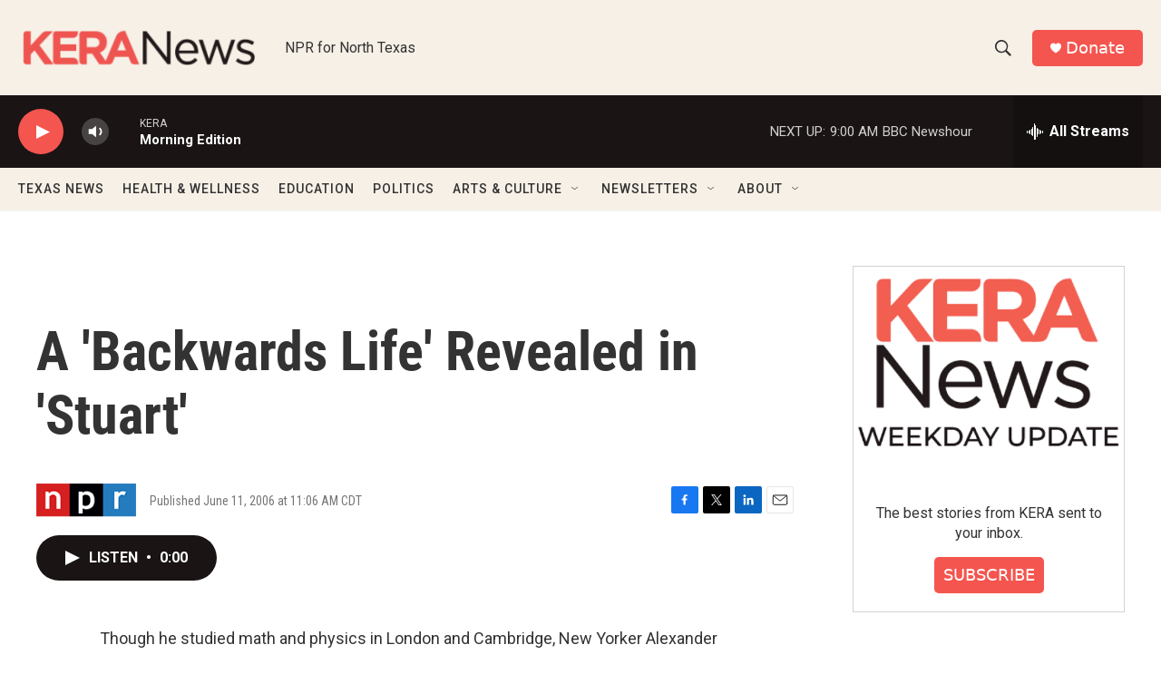

--- FILE ---
content_type: text/html; charset=utf-8
request_url: https://www.google.com/recaptcha/api2/aframe
body_size: 265
content:
<!DOCTYPE HTML><html><head><meta http-equiv="content-type" content="text/html; charset=UTF-8"></head><body><script nonce="ycbOnWrnJbrEDTTsZtT0wg">/** Anti-fraud and anti-abuse applications only. See google.com/recaptcha */ try{var clients={'sodar':'https://pagead2.googlesyndication.com/pagead/sodar?'};window.addEventListener("message",function(a){try{if(a.source===window.parent){var b=JSON.parse(a.data);var c=clients[b['id']];if(c){var d=document.createElement('img');d.src=c+b['params']+'&rc='+(localStorage.getItem("rc::a")?sessionStorage.getItem("rc::b"):"");window.document.body.appendChild(d);sessionStorage.setItem("rc::e",parseInt(sessionStorage.getItem("rc::e")||0)+1);localStorage.setItem("rc::h",'1768910859986');}}}catch(b){}});window.parent.postMessage("_grecaptcha_ready", "*");}catch(b){}</script></body></html>